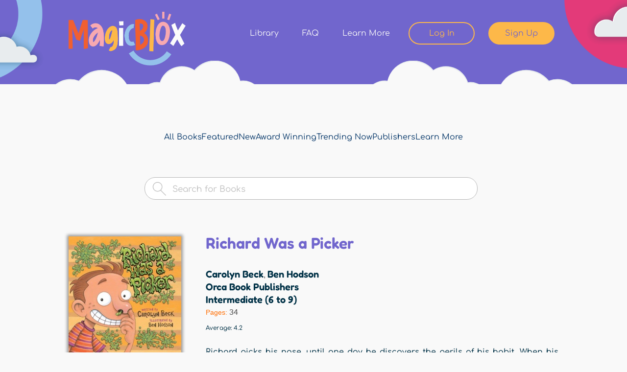

--- FILE ---
content_type: image/svg+xml
request_url: https://magicblox.com/sites/all/themes/blox/assets/images/banner-small-bg-left.svg
body_size: 296
content:
<svg id="Group_175" data-name="Group 175" xmlns="http://www.w3.org/2000/svg" xmlns:xlink="http://www.w3.org/1999/xlink" width="665.641" height="188.531" viewBox="0 0 665.641 188.531">
  <defs>
    <clipPath id="clip-path">
      <rect id="Rectangle_104" data-name="Rectangle 104" width="665.641" height="188.531" fill="#f9f9f9"/>
    </clipPath>
  </defs>
  <g id="Group_173" data-name="Group 173" clip-path="url(#clip-path)">
    <path id="Path_424" data-name="Path 424" d="M665.641,94.366a58.565,58.565,0,0,0-53.695-35.174,59.177,59.177,0,0,0-7.491.493A77.2,77.2,0,0,0,470.181,28.3,67.437,67.437,0,0,0,369.362,64.2a51.507,51.507,0,0,0-47.207,17.914,67.612,67.612,0,0,0-44.732-3.955A86.088,86.088,0,0,0,132.76,59.532a67.447,67.447,0,0,0-86.7,35.576c-2.745-.27-5.527-.414-8.344-.414A83.914,83.914,0,0,0,0,103.605v84.722H243.046c.17-.1.349-.193.521-.3.089.1.185.2.274.3h421.8Z" transform="translate(0 0.204)" fill="#f9f9f9"/>
    <path id="Path_425" data-name="Path 425" d="M209.709,80.21a67.588,67.588,0,0,1,44.732,3.955,51.507,51.507,0,0,1,47.207-17.914,67.432,67.432,0,0,1,100.819-35.9A77.189,77.189,0,0,1,530.128,44.145,77.2,77.2,0,0,0,401.136,27.688a67.435,67.435,0,0,0-100.819,35.9A51.507,51.507,0,0,0,253.11,81.5a67.582,67.582,0,0,0-44.694-3.965q.669,1.324,1.293,2.672" transform="translate(69.045)" fill="#e5eaed"/>
    <path id="Path_426" data-name="Path 426" d="M455.219,47.156a58.423,58.423,0,0,1,59.189,30.565A58.226,58.226,0,0,0,454.5,44.434c.253.9.5,1.808.718,2.722" transform="translate(150.568 14.577)" fill="#e5eaed"/>
    <path id="Path_427" data-name="Path 427" d="M39.051,89.894c2.817,0,5.6.145,8.344.414a67.447,67.447,0,0,1,86.7-35.576A86.071,86.071,0,0,1,276.912,69.649,86.074,86.074,0,0,0,132.76,52.069a67.447,67.447,0,0,0-86.7,35.576c-2.745-.269-5.527-.414-8.344-.414A83.932,83.932,0,0,0,0,96.143v3.115c11.2-5.233,26.278-9.364,39.051-9.364" transform="translate(0 6.847)" fill="#e5eaed"/>
  </g>
</svg>
